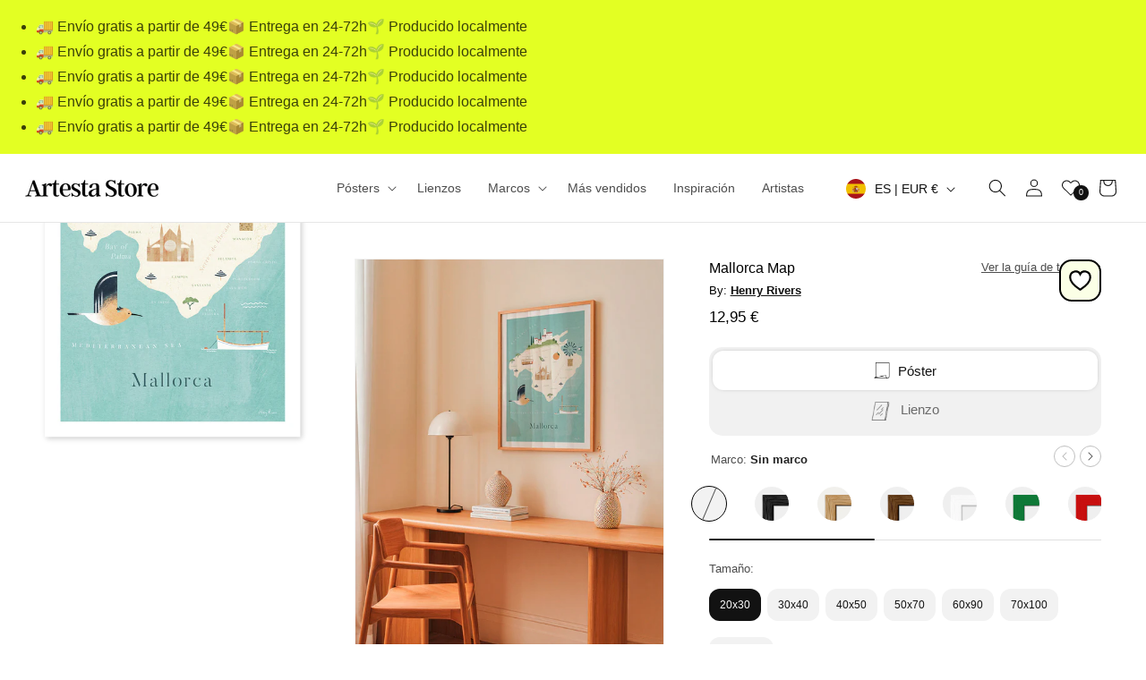

--- FILE ---
content_type: text/css
request_url: https://artesta.es/cdn/shop/t/25/assets/component-predictive-search.css?v=7523577402962153721715194410
body_size: 480
content:
.predictive-search{display:none;position:absolute;top:calc(100% + .1rem);left:-.1rem;border-width:var(--popup-border-width);border-style:solid;border-color:rgba(var(--color-foreground),var(--popup-border-opacity));background-color:rgb(var(--color-background));z-index:3;border-bottom-right-radius:var(--popup-corner-radius);border-bottom-left-radius:var(--popup-corner-radius);box-shadow:var(--popup-shadow-horizontal-offset) var(--popup-shadow-vertical-offset) var(--popup-shadow-blur-radius) rgba(var(--color-shadow),var(--popup-shadow-opacity));overflow-y:auto;-webkit-overflow-scrolling:touch}.predictive-search--search-template{z-index:2;width:calc(100% + .2rem)}.predictive-search__results-groups-wrapper{display:flex;border-bottom:.1rem solid rgba(var(--color-foreground),.08);padding-bottom:1rem}@media screen and (max-width: 749px){.predictive-search--header{right:0;left:0;top:100%;max-height:100vh!important}.predictive-search__results-groups-wrapper{flex-direction:column}.predictive-search__results-groups-wrapper:not(.predictive-search__results-groups-wrapper--no-suggestions){gap:2rem;gap:1rem}}@media screen and (min-width: 750px){.predictive-search{border-top:none;width:calc(100% + .2rem);border-bottom-right-radius:20px;border-bottom-left-radius:20px}.header predictive-search{position:relative}}predictive-search[open] .predictive-search,predictive-search[loading] .predictive-search{display:block}.predictive-search__result-group{display:flex;flex-direction:column;flex:1 1 auto;gap:2rem}.predictive-search__result-group:first-child .predictive-search__pages-wrapper{display:none}@media screen and (min-width: 750px){.predictive-search__results-groups-wrapper--no-products .predictive-search__result-group:nth-child(2),.predictive-search__result-group:last-child .predictive-search__pages-wrapper{display:none}.predictive-search__result-group:first-child .predictive-search__pages-wrapper{display:initial}.predictive-search__result-group:first-child{flex:0 0 26.4rem}.predictive-search__results-groups-wrapper--no-products .predictive-search__result-group:first-child,.predictive-search__result-group:only-child{flex-grow:1}}.predictive-search__heading{margin:0 2rem;padding:1.3rem 0 .5rem;color:#222;letter-spacing:0px;font-size:1.4rem;font-weight:500}predictive-search .spinner{width:1.5rem;height:1.5rem;line-height:0}predictive-search:not([loading]) .predictive-search__loading-state,predictive-search:not([loading]) .predictive-search-status__loading{display:none}predictive-search[loading] .predictive-search__loading-state{display:flex;justify-content:center;padding:1rem}predictive-search[loading] .predictive-search__search-for-button{display:none}predictive-search[loading] .predictive-search__results-groups-wrapper~.predictive-search__loading-state{display:none}predictive-search[loading] .predictive-search__results-groups-wrapper~.predictive-search__search-for-button{display:initial}.predictive-search__list-item[aria-selected=true]>*,.predictive-search__list-item:hover>*,.predictive-search__item[aria-selected=true],.predictive-search__item:hover{color:rgb(var(--color-foreground));background-color:rgba(var(--color-foreground),.04)}@media screen and (max-width: 749px){.predictive-search__list-item[aria-selected=true]>*,.predictive-search__list-item:hover>*,.predictive-search__item[aria-selected=true],.predictive-search__item:hover{background-color:transparent}}.predictive-search__list-item[aria-selected=true] .predictive-search__item-heading,.predictive-search__list-item:hover .predictive-search__item-heading{text-decoration:underline;text-underline-offset:.3rem}.predictive-search__item{display:flex;padding:1rem 2rem;text-align:left;text-decoration:none;width:100%}@media screen and (max-width: 749px){.predictive-search__item{padding:.4rem 2rem}}@media screen and (max-width: 749px){#predictive-search-results-products-list .predictive-search__item{padding:1rem 0}}#predictive-search-results-products-list .predictive-search__item .predictive-search__item-content{padding:.5rem 0;font-size:1.2rem}@media screen and (max-width: 749px){#predictive-search-results-products-list .predictive-search__item .predictive-search__item-content{font-size:1rem}}.predictive-search__item--link-with-thumbnail{display:flex;flex-direction:column;column-gap:1rem}.predictive-search__item-content{grid-area:product-content;display:flex;flex-direction:column;line-height:1.5}.predictive-search__item-content--centered{justify-content:center}.predictive-search__item-vendor{font-size:.9rem}.predictive-search__item-heading{margin:0}.predictive-search__item-query-result *:not(mark){font-weight:bolder}.predictive-search__item-query-result mark{color:rgba(var(--color-foreground),.75)}.predictive-search__item-query-result mark{background-color:transparent}.predictive-search__item .price{color:rgba(var(--color-foreground),.7);font-size:1.2rem}.predictive-search__item-vendor+.predictive-search__item-heading,.predictive-search .price{margin-top:.5rem}.predictive-search__item--term{align-items:center;padding:2rem;word-break:break-all;line-height:calc(1 + .4 / var(--font-body-scale));border-bottom:.1rem solid rgba(var(--color-foreground),.08);font-size:1.8rem;font-weight:500}@media screen and (max-width: 749px){.predictive-search__item--term{font-size:1.6rem}}@media screen and (min-width: 750px){.predictive-search__item--term{padding-top:2rem;padding-bottom:2rem}}.predictive-search__item--term .icon-arrow{width:calc(var(--font-heading-scale) * 1.4rem);height:calc(var(--font-heading-scale) * 1.4rem);flex-shrink:0;margin-left:calc(var(--font-heading-scale) * 2rem);color:rgb(var(--color-link))}.predictive-search__image{grid-area:product-image;object-fit:contain;font-family:"object-fit: contain";border-radius:5px;border:1px solid #ebebeb}#predictive-search-results-products-list{display:flex;flex-direction:row;flex-wrap:wrap;column-gap:1rem;row-gap:1rem;padding-bottom:7vh}@media screen and (max-width: 749px){#predictive-search-results-products-list{padding:0 2rem;column-gap:2rem;padding-bottom:65vh}}#predictive-search-results-products-list .predictive-search__list-item{width:24%}@media screen and (max-width: 749px){#predictive-search-results-products-list .predictive-search__list-item{width:29%}}.mobile-view-all-search{display:inline-block;margin-top:2.5rem;width:calc(100% - 4rem);left:2rem;letter-spacing:0}@media screen and (max-width: 749px){.mobile-view-all-search{margin-top:1.5rem;display:block}}
/*# sourceMappingURL=/cdn/shop/t/25/assets/component-predictive-search.css.map?v=7523577402962153721715194410 */


--- FILE ---
content_type: image/svg+xml
request_url: https://artesta.es/cdn/shop/files/5stars_review.svg?v=1713246792
body_size: 106
content:
<svg version="1.0" preserveAspectRatio="xMidYMid meet" height="40" viewBox="0 0 150 30.000001" zoomAndPan="magnify" width="200" xmlns:xlink="http://www.w3.org/1999/xlink" xmlns="http://www.w3.org/2000/svg"><defs><clipPath id="c9c0d9b57d"><path clip-rule="nonzero" d="M 2.417969 1.203125 L 30.398438 1.203125 L 30.398438 27.828125 L 2.417969 27.828125 Z M 2.417969 1.203125"></path></clipPath><clipPath id="691a004b2a"><path clip-rule="nonzero" d="M 16.386719 1.203125 L 19.683594 11.375 L 30.355469 11.375 L 21.722656 17.660156 L 25.019531 27.828125 L 16.386719 21.542969 L 7.753906 27.828125 L 11.050781 17.660156 L 2.417969 11.375 L 13.089844 11.375 Z M 16.386719 1.203125"></path></clipPath><clipPath id="71a7663f63"><path clip-rule="nonzero" d="M 31.84375 1.203125 L 59.820312 1.203125 L 59.820312 27.828125 L 31.84375 27.828125 Z M 31.84375 1.203125"></path></clipPath><clipPath id="efa24edf45"><path clip-rule="nonzero" d="M 45.808594 1.203125 L 49.105469 11.375 L 59.777344 11.375 L 51.144531 17.660156 L 54.441406 27.828125 L 45.808594 21.542969 L 37.175781 27.828125 L 40.476562 17.660156 L 31.84375 11.375 L 42.511719 11.375 Z M 45.808594 1.203125"></path></clipPath><clipPath id="afc98a7aa2"><path clip-rule="nonzero" d="M 61.109375 1.203125 L 89.089844 1.203125 L 89.089844 27.828125 L 61.109375 27.828125 Z M 61.109375 1.203125"></path></clipPath><clipPath id="82afcc446e"><path clip-rule="nonzero" d="M 75.078125 1.203125 L 78.375 11.375 L 89.046875 11.375 L 80.414062 17.660156 L 83.710938 27.828125 L 75.078125 21.542969 L 66.445312 27.828125 L 69.742188 17.660156 L 61.109375 11.375 L 71.78125 11.375 Z M 75.078125 1.203125"></path></clipPath><clipPath id="961d3897fe"><path clip-rule="nonzero" d="M 90.375 1.203125 L 118.355469 1.203125 L 118.355469 27.828125 L 90.375 27.828125 Z M 90.375 1.203125"></path></clipPath><clipPath id="2d5e1e85ad"><path clip-rule="nonzero" d="M 104.34375 1.203125 L 107.640625 11.375 L 118.3125 11.375 L 109.679688 17.660156 L 112.976562 27.828125 L 104.34375 21.542969 L 95.710938 27.828125 L 99.007812 17.660156 L 90.375 11.375 L 101.046875 11.375 Z M 104.34375 1.203125"></path></clipPath><clipPath id="4822107f9a"><path clip-rule="nonzero" d="M 119.644531 1.203125 L 147.578125 1.203125 L 147.578125 27.828125 L 119.644531 27.828125 Z M 119.644531 1.203125"></path></clipPath><clipPath id="f0275372a4"><path clip-rule="nonzero" d="M 133.613281 1.203125 L 136.910156 11.375 L 147.582031 11.375 L 138.949219 17.660156 L 142.246094 27.828125 L 133.613281 21.542969 L 124.980469 27.828125 L 128.277344 17.660156 L 119.644531 11.375 L 130.316406 11.375 Z M 133.613281 1.203125"></path></clipPath></defs><g clip-path="url(#c9c0d9b57d)"><g clip-path="url(#691a004b2a)"><path fill-rule="nonzero" fill-opacity="1" d="M 2.417969 1.203125 L 30.398438 1.203125 L 30.398438 27.828125 L 2.417969 27.828125 Z M 2.417969 1.203125" fill="#000000"></path></g></g><g clip-path="url(#71a7663f63)"><g clip-path="url(#efa24edf45)"><path fill-rule="nonzero" fill-opacity="1" d="M 31.84375 1.203125 L 59.820312 1.203125 L 59.820312 27.828125 L 31.84375 27.828125 Z M 31.84375 1.203125" fill="#000000"></path></g></g><g clip-path="url(#afc98a7aa2)"><g clip-path="url(#82afcc446e)"><path fill-rule="nonzero" fill-opacity="1" d="M 61.109375 1.203125 L 89.089844 1.203125 L 89.089844 27.828125 L 61.109375 27.828125 Z M 61.109375 1.203125" fill="#000000"></path></g></g><g clip-path="url(#961d3897fe)"><g clip-path="url(#2d5e1e85ad)"><path fill-rule="nonzero" fill-opacity="1" d="M 90.375 1.203125 L 118.355469 1.203125 L 118.355469 27.828125 L 90.375 27.828125 Z M 90.375 1.203125" fill="#000000"></path></g></g><g clip-path="url(#4822107f9a)"><g clip-path="url(#f0275372a4)"><path fill-rule="nonzero" fill-opacity="1" d="M 119.644531 1.203125 L 147.625 1.203125 L 147.625 27.828125 L 119.644531 27.828125 Z M 119.644531 1.203125" fill="#000000"></path></g></g></svg>

--- FILE ---
content_type: text/javascript
request_url: https://artesta.es/cdn/shop/t/25/assets/shipping-dates-es.js?v=76174180079956510431769093580
body_size: -171
content:
const m_names=["enero","febrero","marzo","abril","mayo","junio","julio","agosto","septiembre","octubre","noviembre","diciembre"],d_names=["Domingo","Lunes","Martes","Mi\xE9rcoles","Jueves","Viernes","S\xE1bado"],now=new Date;let firstDay=new Date(now),lastDay=new Date(now);const daysMinimum=1,daysMaximum=3;firstDay.setDate(now.getDate()+daysMinimum),lastDay.setDate(now.getDate()+daysMaximum);var closureStartMonth=11,closureStartDay=30,closureEndMonth=0,closureEndDay=7,closureStart=new Date(now.getFullYear(),closureStartMonth,closureStartDay),closureEnd=new Date(now.getFullYear(),closureEndMonth,closureEndDay);closureEnd<closureStart&&closureEnd.setFullYear(closureEnd.getFullYear()+1),closureEnd.getFullYear()>closureStart.getFullYear()&&now<closureStart&&(closureStart.setFullYear(closureStart.getFullYear()-1),closureEnd.setFullYear(closureEnd.getFullYear()-1)),now>=closureStart&&now<=closureEnd&&(firstDay=new Date(closureEnd),lastDay=new Date(closureEnd),lastDay.setDate(lastDay.getDate()+(daysMaximum-daysMinimum))),firstDay.getDay()==6?(firstDay.setDate(firstDay.getDate()+2),lastDay.setDate(lastDay.getDate()+2)):firstDay.getDay()==0&&(firstDay.setDate(firstDay.getDate()+1),lastDay.setDate(lastDay.getDate()+1)),lastDay.getDay()==6?lastDay.setDate(lastDay.getDate()+2):lastDay.getDay()==0&&lastDay.setDate(lastDay.getDate()+1),console.log("post: "+firstDay.getDay()+" "+lastDay.getDay());const firstDay_day=firstDay.getDate(),firstDay_month=firstDay.getMonth(),firstDay_word=firstDay.getDay(),lastDay_day=lastDay.getDate(),lastDay_month=lastDay.getMonth(),lastDay_word=lastDay.getDay();document.getElementById("shipping_date").innerHTML="Haz tu pedido ahora y rec\xEDbelo entre el "+d_names[firstDay_word]+" "+firstDay_day+" de "+m_names[firstDay_month]+" y el "+d_names[lastDay_word]+" "+lastDay_day+" de "+m_names[lastDay_month];
//# sourceMappingURL=/cdn/shop/t/25/assets/shipping-dates-es.js.map?v=76174180079956510431769093580
